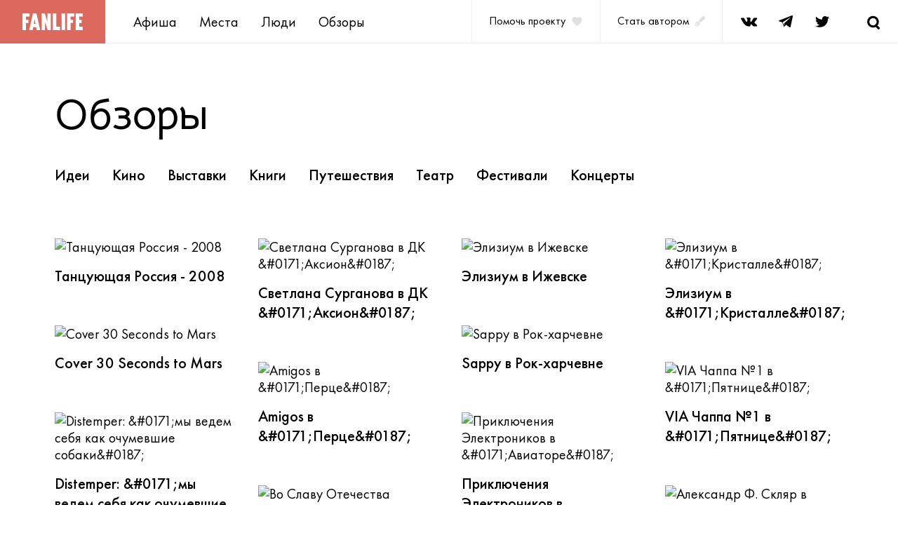

--- FILE ---
content_type: text/html; charset=utf-8
request_url: https://fanlife.ru/reviews?page=100
body_size: 25402
content:

<!DOCTYPE html>
<html lang="ru">
  <head>
    <title>FANlife.ru Ижевск &rsaquo; Обзоры</title>
    <meta charset="utf-8">
    <meta name="viewport" content="width=device-width,height=device-height,initial-scale=1.0,user-scalable=yes,maximum-scale=1.0,viewport-fit=cover">
    <meta name="format-detection" content="telephone=no">
    <meta name="format-detection" content="address=no">
    <meta name="description" content="">
    <meta name="msapplication-TileColor" content="#ffffff">
    <meta name="msapplication-config" content="browserconfig.xml">
    <link rel="stylesheet" media="screen" href="https://fanlife.ru/packs/css/v3-85c293cf.css" />
    <meta name="csrf-param" content="authenticity_token" />
<meta name="csrf-token" content="0FNOSyFN3fL4NQT/ylXcoAMZRheQSzarLCE4jotF7D/Mooe/Z7oB87o+xcOlEkkh6yqZBnQtg2rChO+Kxau3BA==" />
  </head>
  <body>
    <div class="page">
      <header class="header">
  <div class="header__logo"><a href="/" title="Fanlife">
    <picture class="header-logo"><source media="(max-width: 767px)" srcset="https://fanlife.ru/assets/v3/images/logo_mob-dbbdc1954c045fefa5843ebccc67a5d0c759b6a39a242669966f2227076a43bc.png, https://fanlife.ru/assets/v3/images/logo_mob@2x-ed658c1db96e2b7addac1e092795774e4057a90d8f3796f6892b7d82f6ee1034.png 2x" /><source media="(min-width: 768px)" srcset="https://fanlife.ru/assets/v3/images/logo-98e0ffac4c0ed57549b2be2b49a9682ea530e471c9086cc88510fde2a75a3bf3.png, https://fanlife.ru/assets/v3/images/logo@2x-e3e02f284bbee53898ca4c5c955488cf480093d30d456a4cce220c850917b31d.png 2x" /><img alt="FANlife" src="https://fanlife.ru/assets/v3/images/logo-98e0ffac4c0ed57549b2be2b49a9682ea530e471c9086cc88510fde2a75a3bf3.png" /></picture>
  </a></div>
  <nav class="header__menu">
    <ul class="n-list header__menu-list">
        <li><a title="Афиша" class="menu-item" href="/afisha">Афиша</a></li>
        <li><a title="Места" class="menu-item" href="/navigator">Места</a></li>
        <li><a title="Люди" class="menu-item" href="/people">Люди</a></li>
        <li><a title="Обзоры" class="menu-item" href="/reviews">Обзоры</a></li>
    </ul>
  </nav>
    <a class="header__help" href="https://pay.cloudtips.ru/p/479f5746" target="_blank" title="Помочь проекту"><span class="help-text">Помочь проекту</span>
    <svg class="help-heart">
      <use xlink:href="#mdi_heart"></use>
    </svg></a><a class="header__author" href="mailto:info@fanlife.ru?subject=%D0%A1%D1%82%D0%B0%D1%82%D1%8C%20%D0%B0%D0%B2%D1%82%D0%BE%D1%80%D0%BE%D0%BC">
    <div class="author-text">Стать автором</div>
    <svg class="help-pen">
      <use xlink:href="#pen"></use>
    </svg></a>
    
  <ul class="n-list social-links header__social">
    <li><a class="social-link" href="https://vk.com/izhfan" target="_blank" title="Fanlife в VK">
        <svg>
          <use xlink:href="#vk"></use>
        </svg></a></li>
    <li><a class="social-link" href="https://web.telegram.org/#/im?p=@FANlifeBot" target="_blank" title="Fanlife в Telegram">
        <svg>
          <use xlink:href="#telegram"></use>
        </svg></a></li>
    <li><a class="social-link" href="https://twitter.com/fanlife_ru" target="_blank" title="Fanlife в Twitter">
        <svg>
          <use xlink:href="#twitter"></use>
        </svg></a></li>
  </ul>
  <button class="header__search js-search" title="Поиск">
    <svg class="search-icon">
      <use xlink:href="#search"></use>
    </svg>
  </button>
  <button class="header__burger" title="Меню">
    <svg class="burger-icon">
      <use xlink:href="#burger"></use>
    </svg>
  </button>
</header>

      <main class="content">
  <div class="container">
    <div class="people mt-40 mt-md-64">
      <header class="people__header">
        <h1>Обзоры</h1>
      </header>
    </div>
  </div>

  <nav class="afisha-nav places-nav ">
  <ul class="n-list afisha-nav__list places-nav__list js-places-nav-scrolling-list">
        <li class="afisha-nav__item places-nav__item">
          <a class="afisha-nav__link places-nav__link" href="/reviews/category/8">Идеи</a>
        </li>
        <li class="afisha-nav__item places-nav__item">
          <a class="afisha-nav__link places-nav__link" href="/reviews/category/1">Кино</a>
        </li>
        <li class="afisha-nav__item places-nav__item">
          <a class="afisha-nav__link places-nav__link" href="/reviews/category/4">Выставки</a>
        </li>
        <li class="afisha-nav__item places-nav__item">
          <a class="afisha-nav__link places-nav__link" href="/reviews/category/11">Книги</a>
        </li>
        <li class="afisha-nav__item places-nav__item">
          <a class="afisha-nav__link places-nav__link" href="/reviews/category/12">Путешествия</a>
        </li>
        <li class="afisha-nav__item places-nav__item">
          <a class="afisha-nav__link places-nav__link" href="/reviews/category/2">Театр</a>
        </li>
        <li class="afisha-nav__item places-nav__item">
          <a class="afisha-nav__link places-nav__link" href="/reviews/category/9">Фестивали</a>
        </li>
        <li class="afisha-nav__item places-nav__item">
          <a class="afisha-nav__link places-nav__link" href="/reviews/category/3">Концерты</a>
        </li>
  </ul>
</nav>


  <div class="container">
    <div class="people mt-40 mt-md-64">
      <ul class="people__list n-list js-grid mt-56 mb-8"><!--mb-md-24 mb-lg-36 -->
        <li class="action-card js-grid-item action-card-item">
  <a title="Танцующая Россия - 2008" href="/reviews/828">
      <div class="action-card__img-wp">
        <img alt="Танцующая Россия - 2008" src="https://fanlife.ru/system/reviews/8/2/8/00o.jpg?1276691556" />
      </div>
    <header>
      <h3 class="action-card__title">Танцующая Россия - 2008</h3>
    </header>
</a></li>
<li class="action-card js-grid-item action-card-item">
  <a title="Светлана Сурганова в ДК &amp;#0171;Аксион&amp;#0187;" href="/reviews/887">
      <div class="action-card__img-wp">
        <img alt="Светлана Сурганова в ДК &amp;#0171;Аксион&amp;#0187;" src="https://fanlife.ru/system/reviews/8/8/7/00o.jpg?1276687287" />
      </div>
    <header>
      <h3 class="action-card__title">Светлана Сурганова в ДК &amp;#0171;Аксион&amp;#0187;</h3>
    </header>
</a></li>
<li class="action-card js-grid-item action-card-item">
  <a title="Элизиум в Ижевске" href="/reviews/885">
      <div class="action-card__img-wp">
        <img alt="Элизиум в Ижевске" src="https://fanlife.ru/system/reviews/8/8/5/00o.jpg?1276786189" />
      </div>
    <header>
      <h3 class="action-card__title">Элизиум в Ижевске</h3>
    </header>
</a></li>
<li class="action-card js-grid-item action-card-item">
  <a title="Элизиум в &amp;#0171;Кристалле&amp;#0187;" href="/reviews/882">
      <div class="action-card__img-wp">
        <img alt="Элизиум в &amp;#0171;Кристалле&amp;#0187;" src="https://fanlife.ru/system/reviews/8/8/2/00o.jpg?1276701457" />
      </div>
    <header>
      <h3 class="action-card__title">Элизиум в &amp;#0171;Кристалле&amp;#0187;</h3>
    </header>
</a></li>
<li class="action-card js-grid-item action-card-item">
  <a title="Cover 30 Seconds to Mars" href="/reviews/878">
      <div class="action-card__img-wp">
        <img alt="Cover 30 Seconds to Mars" src="https://fanlife.ru/system/reviews/8/7/8/00o.jpg?1276785665" />
      </div>
    <header>
      <h3 class="action-card__title">Cover 30 Seconds to Mars</h3>
    </header>
</a></li>
<li class="action-card js-grid-item action-card-item">
  <a title="Sappy в Рок-харчевне" href="/reviews/874">
      <div class="action-card__img-wp">
        <img alt="Sappy в Рок-харчевне" src="https://fanlife.ru/system/reviews/8/7/4/00o.jpg?1276690430" />
      </div>
    <header>
      <h3 class="action-card__title">Sappy в Рок-харчевне</h3>
    </header>
</a></li>
<li class="action-card js-grid-item action-card-item">
  <a title="Amigos в &amp;#0171;Перце&amp;#0187;" href="/reviews/873">
      <div class="action-card__img-wp">
        <img alt="Amigos в &amp;#0171;Перце&amp;#0187;" src="https://fanlife.ru/system/reviews/8/7/3/00o.jpg?1276712135" />
      </div>
    <header>
      <h3 class="action-card__title">Amigos в &amp;#0171;Перце&amp;#0187;</h3>
    </header>
</a></li>
<li class="action-card js-grid-item action-card-item">
  <a title="VIA Чаппа №1 в &amp;#0171;Пятнице&amp;#0187;" href="/reviews/849">
      <div class="action-card__img-wp">
        <img alt="VIA Чаппа №1 в &amp;#0171;Пятнице&amp;#0187;" src="https://fanlife.ru/system/reviews/8/4/9/00o.jpg?1276695858" />
      </div>
    <header>
      <h3 class="action-card__title">VIA Чаппа №1 в &amp;#0171;Пятнице&amp;#0187;</h3>
    </header>
</a></li>
<li class="action-card js-grid-item action-card-item">
  <a title="Distemper: &amp;#0171;мы ведем себя как очумевшие собаки&amp;#0187;" href="/reviews/844">
      <div class="action-card__img-wp">
        <img alt="Distemper: &amp;#0171;мы ведем себя как очумевшие собаки&amp;#0187;" src="https://fanlife.ru/system/reviews/8/4/4/00o.jpg?1276785647" />
      </div>
    <header>
      <h3 class="action-card__title">Distemper: &amp;#0171;мы ведем себя как очумевшие собаки&amp;#0187;</h3>
    </header>
</a></li>
<li class="action-card js-grid-item action-card-item">
  <a title="Приключения Электроников в &amp;#0171;Авиаторе&amp;#0187;" href="/reviews/843">
      <div class="action-card__img-wp">
        <img alt="Приключения Электроников в &amp;#0171;Авиаторе&amp;#0187;" src="https://fanlife.ru/system/reviews/8/4/3/00o.jpg?1276929216" />
      </div>
    <header>
      <h3 class="action-card__title">Приключения Электроников в &amp;#0171;Авиаторе&amp;#0187;</h3>
    </header>
</a></li>
<li class="action-card js-grid-item action-card-item">
  <a title="Во Славу Отечества Российского" href="/reviews/35">
      <div class="action-card__img-wp">
        <img alt="Во Славу Отечества Российского" src="https://fanlife.ru/system/reviews/3/5/00o.jpg?1276685249" />
      </div>
    <header>
      <h3 class="action-card__title">Во Славу Отечества Российского</h3>
    </header>
</a></li>
<li class="action-card js-grid-item action-card-item">
  <a title="Александр Ф. Скляр в &amp;#0171;Авиаторе&amp;#0187;" href="/reviews/827">
      <div class="action-card__img-wp">
        <img alt="Александр Ф. Скляр в &amp;#0171;Авиаторе&amp;#0187;" src="https://fanlife.ru/system/reviews/8/2/7/00o.jpg?1276676954" />
      </div>
    <header>
      <h3 class="action-card__title">Александр Ф. Скляр в &amp;#0171;Авиаторе&amp;#0187;</h3>
    </header>
</a></li>
<li class="action-card js-grid-item action-card-item">
  <a title="Сплин в &amp;#0171;Аксионе&amp;#0187;" href="/reviews/815">
      <div class="action-card__img-wp">
        <img alt="Сплин в &amp;#0171;Аксионе&amp;#0187;" src="https://fanlife.ru/system/reviews/8/1/5/00o.jpg?1276674444" />
      </div>
    <header>
      <h3 class="action-card__title">Сплин в &amp;#0171;Аксионе&amp;#0187;</h3>
    </header>
</a></li>
<li class="action-card js-grid-item action-card-item">
  <a title="Кирпичи в &amp;#0171;Авиаторе&amp;#0187;" href="/reviews/812">
      <div class="action-card__img-wp">
        <img alt="Кирпичи в &amp;#0171;Авиаторе&amp;#0187;" src="https://fanlife.ru/system/reviews/8/1/2/00o.jpg?1276690341" />
      </div>
    <header>
      <h3 class="action-card__title">Кирпичи в &amp;#0171;Авиаторе&amp;#0187;</h3>
    </header>
</a></li>
<li class="action-card js-grid-item action-card-item">
  <a title="Gaudeamus - 2008" href="/reviews/810">
      <div class="action-card__img-wp">
        <img alt="Gaudeamus - 2008" src="https://fanlife.ru/system/reviews/8/1/0/00o.jpg?1276785805" />
      </div>
    <header>
      <h3 class="action-card__title">Gaudeamus - 2008</h3>
    </header>
</a></li>
<li class="action-card js-grid-item action-card-item">
  <a title="Рифмуй со студентами УдГУ" href="/reviews/801">
      <div class="action-card__img-wp">
        <img alt="Рифмуй со студентами УдГУ" src="https://fanlife.ru/system/reviews/8/0/1/00o.jpg?1276697726" />
      </div>
    <header>
      <h3 class="action-card__title">Рифмуй со студентами УдГУ</h3>
    </header>
</a></li>
<li class="action-card js-grid-item action-card-item">
  <a title="Аргентинское танго" href="/reviews/789">
      <div class="action-card__img-wp">
        <img alt="Аргентинское танго" src="https://fanlife.ru/system/reviews/7/8/9/00o.jpg?1276676953" />
      </div>
    <header>
      <h3 class="action-card__title">Аргентинское танго</h3>
    </header>
</a></li>
<li class="action-card js-grid-item action-card-item">
  <a title="Этномеханика - 2008" href="/reviews/784">
      <div class="action-card__img-wp">
        <img alt="Этномеханика - 2008" src="https://fanlife.ru/system/reviews/7/8/4/00o.jpg?1276786188" />
      </div>
    <header>
      <h3 class="action-card__title">Этномеханика - 2008</h3>
    </header>
</a></li>
<li class="action-card js-grid-item action-card-item">
  <a title="&amp;#0171;Бригадный Подряд&amp;#0187; в &amp;#0171;Авиаторе&amp;#0187;" href="/reviews/783">
      <div class="action-card__img-wp">
        <img alt="&amp;#0171;Бригадный Подряд&amp;#0187; в &amp;#0171;Авиаторе&amp;#0187;" src="https://fanlife.ru/system/reviews/7/8/3/00o.jpg?1278434903" />
      </div>
    <header>
      <h3 class="action-card__title">&amp;#0171;Бригадный Подряд&amp;#0187; в &amp;#0171;Авиаторе&amp;#0187;</h3>
    </header>
</a></li>
<li class="action-card js-grid-item action-card-item">
  <a title="Знаки реальности" href="/reviews/36">
    <header>
      <h3 class="action-card__title">Знаки реальности</h3>
    </header>
</a></li>

      </ul>
        <nav class="pagination mb-64 mb-md-80">
    <div class="n-list pagination__list">
      <span class="pagination__item first">
  <a href="/reviews">&laquo;</a>
</span>

      <span class="pagination__item prev">
  <a rel="prev" href="/reviews?page=99">&larr;</a>
</span>

          <span class="pagination__item page gap">…</span>

          <span class="pagination__item">
  <a href="/reviews?page=96">96</a>
</span>

          <span class="pagination__item">
  <a href="/reviews?page=97">97</a>
</span>

          <span class="pagination__item">
  <a href="/reviews?page=98">98</a>
</span>

          <span class="pagination__item">
  <a rel="prev" href="/reviews?page=99">99</a>
</span>

          <span class="pagination__item pagination__current current">
  100
</span>

          <span class="pagination__item">
  <a rel="next" href="/reviews?page=101">101</a>
</span>

          <span class="pagination__item">
  <a href="/reviews?page=102">102</a>
</span>

          <span class="pagination__item">
  <a href="/reviews?page=103">103</a>
</span>

      <span class="pagination__item next">
  <a rel="next" href="/reviews?page=101">&rarr;</a>
</span>

      <span class="pagination__item last">
  <a href="/reviews?page=103">&raquo;</a>
</span>

    </div>
  </nav>

    </div>
  </div>
</main>

      <section class="subscribe js-subscribe">
  <div class="container subscribe__inner show js-subscribe-content">
    <header class="subscribe__header">
      <h3>
          Подпишитесь на&nbsp;нашу<br /><span class="primary">фан-рассылку </span>новостей</h3>
      <p class="text-m">Никакого спама, только о&nbsp;главном и&nbsp;полезном</p>
    </header>
    <div class="subscribe__content">
      <form class="subscribe__form b-subscribe" action="/">
        <label class="input subscribe__input">
          <input class="input__fluid subscribe__input" name="email" type="email" value="" required="required"><span class="input__placeholder">E-mail</span><span class="input__icon">
            <svg class="icon-cross">
              <use xlink:href="#input-cross"></use>
            </svg>
            <svg class="icon-error">
              <use xlink:href="#input-error"></use>
            </svg></span><span class="input__helper-text">Заполните поле email корректно</span>
        </label>
        <button class="btn btn_filled subscribe__submit">Подписаться</button>
      </form>
      <p class="subscribe__text text-sm">Нажимая &laquo;Подписаться&raquo; вы&nbsp;соглашаетесь на&nbsp;обработку ваших персональных данных</p>
    </div>
  </div>
  <div class="container subscribe__success d-none js-subscribe-success">
    <h3 class="primary">Спасибо!  </h3>
    <p class="text-m">Последний выпуск новостей уже отправлен вам на&nbsp;почту</p>
  </div>
</section>

      <footer class="footer">
  <div class="container footer__links">
    <ul class="n-list footer__menu-list">
        <li class="footer__menu-item"><a title="Афиша" class="menu-item" href="/afisha">Афиша</a></li>
        <li class="footer__menu-item"><a title="Места" class="menu-item" href="/navigator">Места</a></li>
        <li class="footer__menu-item"><a title="Люди" class="menu-item" href="/people">Люди</a></li>
        <li class="footer__menu-item"><a title="Обзоры" class="menu-item" href="/reviews">Обзоры</a></li>
    </ul>
    <ul class="n-list social-links footer__social">
      <li><a class="social-link" href="https://vk.com/izhfan" target="_blank" title="Fanlife в VK">
          <svg>
            <use xlink:href="#vk"></use>
          </svg></a></li>
      <li><a class="social-link" href="https://web.telegram.org/#/im?p=@FANlifeBot" target="_blank" title="Fanlife в Telegram">
          <svg>
            <use xlink:href="#telegram"></use>
          </svg></a></li>
      <li><a class="social-link" href="https://twitter.com/fanlife_ru" target="_blank" title="Fanlife в Twitter">
          <svg>
            <use xlink:href="#twitter"></use>
          </svg></a></li>
    </ul>
  </div>
  <hr>
  <div class="container footer__info">
    <small class="footer__copyright">© 2000–2026 Фанлайф</small>
  </div>
</footer>

    </div>
    <div class="modal__overlay"></div>
<div class="swipe-prevent-overlay"></div>
<div class="modal js-swipe-modal" id="modal-help" data-is-modal="true">
  <div class="modal__close-wrapper">
    <div class="modal__close" data-popup-close="modal-help">
      <svg>
        <use xlink:href="#close-icon"></use>
      </svg>
    </div>
  </div>
  <div class="modal__content">
    <div class="modal__close modal__close_desktop" data-popup-close="modal-help">
      <svg>
        <use xlink:href="#close-icon"></use>
      </svg>
    </div>
    <h3 class="modal-help__title">Помочь проекту</h3>
    <p class="modal-help__text">
      Фанлайф – неккомерческий проект. Если вам нравится то, что мы делаем и цените свой и чужой труд, то можете поддержать нас финансово. Спасибо!</p>
    <a class="btn btn_filled centred" href="https://pay.cloudtips.ru/p/479f5746" target="_blank" title="Поддержать">Поддержать</a>
  </div>
</div>
<div class="modal modal-places-nav-wp" id="modal-places-nav" data-is-modal="true">
  <div class="modal__close-wrapper">
    <div class="modal__close" data-popup-close="modal-places-nav">
      <svg>
        <use xlink:href="#close-icon"></use>
      </svg>
    </div>
  </div>
  <div class="modal__content">
    <div class="modal__close modal__close_desktop" data-popup-close="modal-places-nav">
      <svg>
        <use xlink:href="#close-icon"></use>
      </svg>
    </div>
    <div class="modal-places-nav js-modal-places-nav"></div>
  </div>
</div>

    <div class="menu-mobile" style="display: none;">
  <div class="menu-top">
    <div class="menu-cross">
      <svg class="icon-cross">
        <use xlink:href="#cross"></use>
      </svg>
    </div>
    <div class="menu-list">
        <a title="Афиша" class="menu-link" href="/afisha">Афиша</a>
        <a title="Места" class="menu-link" href="/navigator">Места</a>
        <a title="Люди" class="menu-link" href="/people">Люди</a>
        <a title="Обзоры" class="menu-link" href="/reviews">Обзоры</a>
      <a class="menu-link" href="https://pay.cloudtips.ru/p/479f5746" target="_blank" title="Помочь проекту">
        Помочь проекту
        <svg class="menu-heart"><use xlink:href="#mdi_heart"></use></svg>
      </a>
      <a class="menu-link" href="mailto:info@fanlife.ru?subject=%D0%A1%D1%82%D0%B0%D1%82%D1%8C%20%D0%B0%D0%B2%D1%82%D0%BE%D1%80%D0%BE%D0%BC">
        Стать автором
        <svg class="menu-pen"><use xlink:href="#pen"></use></svg>
</a>    </div>
  </div>
  <ul class="n-list social-links menu-social">
    <li><a class="social-link" href="https://vk.com/izhfan" target="_blank" title="Fanlife в VK">
        <svg>
          <use xlink:href="#vk"></use>
        </svg></a></li>
    <li><a class="social-link" href="https://web.telegram.org/#/im?p=@FANlifeBot" target="_blank" title="Fanlife в Telegram">
        <svg>
          <use xlink:href="#telegram"></use>
        </svg></a></li>
    <li><a class="social-link" href="https://twitter.com/fanlife_ru" target="_blank" title="Fanlife в Twitter">
        <svg>
          <use xlink:href="#twitter"></use>
        </svg></a></li>
  </ul>
</div>

    <div class="search js-search-content" style="display: none;">
      <form class="search__form" id="search-form" action="/search" novalidate>
        <label class="input search__input">
          <input class="input__fluid search__input" type="search" value="" name="query"><span class="input__placeholder"></span><span class="input__helper-text"></span>
        </label>
        <button class="search__btn search__start" title="Поиск">
          <svg class="search-icon">
            <use xlink:href="#search"></use>
          </svg>
        </button>
        <button class="search__btn search__clear" title="Очистить">
          <svg class="search-icon icon-cross">
            <use xlink:href="#cross"></use>
          </svg>
        </button>
      </form>
      <div class="search__results js-search-results">
        <ul class="n-list search__result-list">
        </ul>
      </div>
    </div>
    <script src="https://fanlife.ru/packs/js/v3-88c64b97d5ec55bea5a9.js"></script>
    <script src="https://fanlife.ru/assets/v3-6e69a3333552a288154447997aca86b0b32b62e7fdac7ba241fc4c7017517d6d.js"></script>
    <link rel="stylesheet" media="screen" href="https://fanlife.ru/assets/v3-10b2618a93cba7176d21543ed4a9afb33cdc73cfd5396d1d3f221a2e07f15b73.css" />
            <script type="text/javascript">
    var gaJsHost = (("https:" == document.location.protocol) ? "https://ssl." : "http://www.");
    document.write(unescape("%3Cscript src='" + gaJsHost + "google-analytics.com/ga.js' type='text/javascript'%3E%3C/script%3E"));
    </script>
    <script type="text/javascript">
    try {
    var pageTracker = _gat._getTracker("UA-320160-4");
    pageTracker._trackPageview();
    } catch(err) {}</script>


<!-- Yandex.Metrika counter -->
<script type="text/javascript">
    (function (d, w, c) {
        (w[c] = w[c] || []).push(function() {
            try {
                w.yaCounter164483 = new Ya.Metrika2({
                    id:164483,
                    clickmap:true,
                    trackLinks:true,
                    accurateTrackBounce:true,
                    webvisor:true
                });
            } catch(e) { }
        });

        var n = d.getElementsByTagName("script")[0],
            s = d.createElement("script"),
            f = function () { n.parentNode.insertBefore(s, n); };
        s.type = "text/javascript";
        s.async = true;
        s.src = "https://mc.yandex.ru/metrika/tag.js";

        if (w.opera == "[object Opera]") {
            d.addEventListener("DOMContentLoaded", f, false);
        } else { f(); }
    })(document, window, "yandex_metrika_callbacks2");
</script>
<noscript><div><img src="https://mc.yandex.ru/watch/164483" style="position:absolute; left:-9999px;" alt="" /></div></noscript>
<!-- /Yandex.Metrika counter -->



<!--Р’ <head> СЃР°Р№С‚Р° РѕРґРёРЅ СЂР°Р· РґРѕР±Р°РІСЊС‚Рµ РєРѕРґ Р·Р°РіСЂСѓР·С‡РёРєР°-->
<script>window.yaContextCb = window.yaContextCb || []</script>
<script src="https://yandex.ru/ads/system/context.js" async></script>



  </body>
</html>
